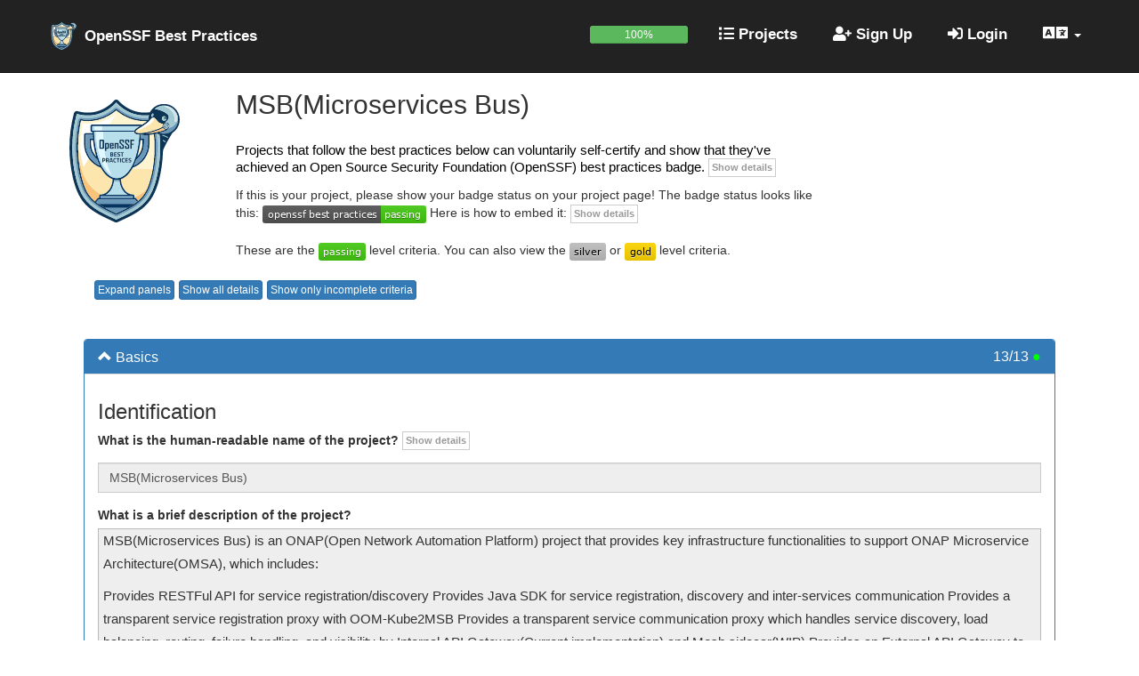

--- FILE ---
content_type: image/svg+xml
request_url: https://www.bestpractices.dev/assets/gold-f5e4fae4d1c43b800e17ade14cced58506c1830f94b604392b282b50b4592a3c.svg
body_size: -1415
content:
<svg xmlns="http://www.w3.org/2000/svg" width="35" height="20"><linearGradient id="b" x2="0" y2="100%"><stop offset="0" stop-color="#bbb" stop-opacity=".1"/><stop offset="1" stop-opacity=".1"/></linearGradient><mask id="a"><rect width="35" height="20" rx="3" fill="#fff"/></mask><g mask="url(#a)"><path fill="#ffd700" d="M0 0h35v20H0z"/><path fill="url(#b)" d="M0 0h35v20H0z"/></g><g fill="#000" text-anchor="middle" font-family="DejaVu Sans,Verdana,Geneva,sans-serif" font-size="11"><text x="17.5" y="15" fill="#fefefe" fill-opacity=".7">gold</text><text x="17.5" y="14">gold</text></g></svg>


--- FILE ---
content_type: image/svg+xml
request_url: https://www.bestpractices.dev/assets/passing-b50cac00111af69ea0880a75dcebd763e135d4b78356b7091eee3d4fb362df1d.svg
body_size: -1424
content:
<svg xmlns="http://www.w3.org/2000/svg" width="53" height="20"><linearGradient id="b" x2="0" y2="100%"><stop offset="0" stop-color="#bbb" stop-opacity=".1"/><stop offset="1" stop-opacity=".1"/></linearGradient><mask id="a"><rect width="53" height="20" rx="3" fill="#fff"/></mask><g mask="url(#a)"><path fill="#4c1" d="M0 0h53v20H0z"/><path fill="url(#b)" d="M0 0h53v20H0z"/></g><g fill="#fff" text-anchor="middle" font-family="DejaVu Sans,Verdana,Geneva,sans-serif" font-size="11"><text x="26.5" y="15" fill="#010101" fill-opacity=".3">passing</text><text x="26.5" y="14">passing</text></g></svg>